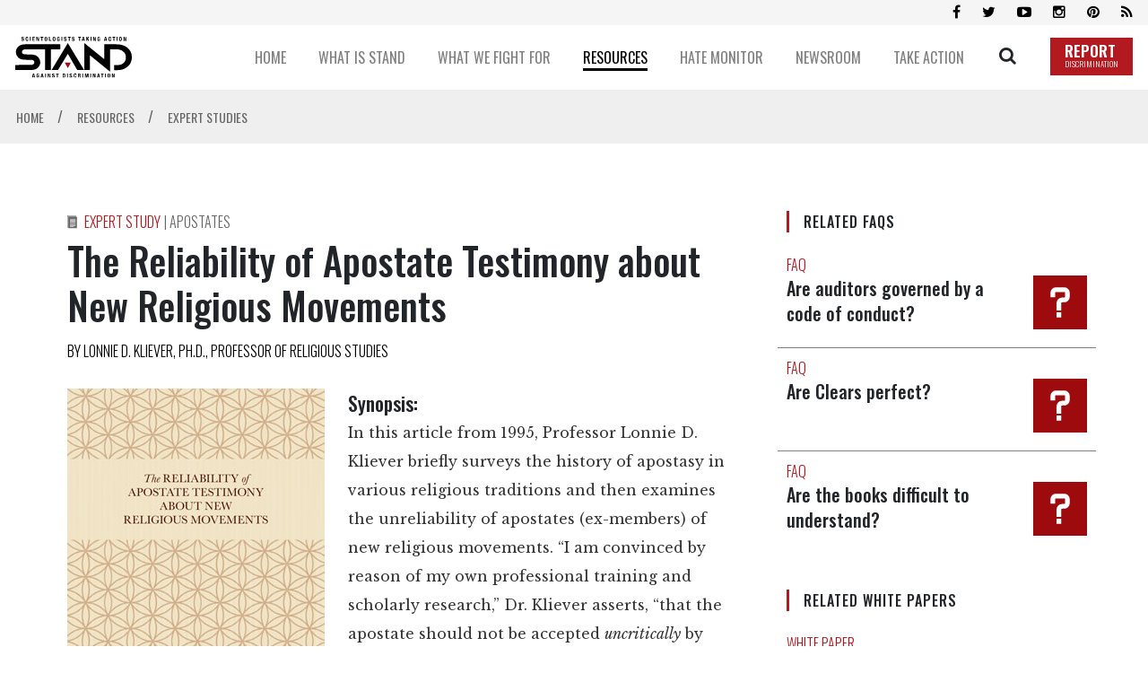

--- FILE ---
content_type: text/html; charset=utf-8
request_url: https://www.standleague.org/resources/expert-studies/reliability-of-apostate-testimony.html
body_size: 12991
content:
<!DOCTYPE html>
<html lang="en" itemscope itemtype="http://schema.org/WebPage">
<head>
	<meta charset="utf-8">
	<meta http-equiv="X-UA-Compatible" content="IE=edge">
    <meta name="viewport" content="width=device-width, initial-scale=1, shrink-to-fit=no">
    <title>The Reliability of Apostate Testimony about New Religious Movements</title>

    <title>The Reliability of Apostate Testimony about New Religious Movements</title>
<meta name="description" content="" />



    

<meta property="og:url" content="https://www.standleague.org/resources/expert-studies/reliability-of-apostate-testimony.html" />
<meta property="og:site_name" content="Scientologists Taking Action Against Discrimination (STAND)" />
<meta property="og:title" content="The Reliability of Apostate Testimony about New Religious Movements" />
<meta property="og:description" content="" />
<meta property="og:image" content="https://files.standleague.org/imagecache/cropfit@w=1000/data/www.bonafidescientology.org/files/covers/reliability-of-apostate-testimony_en.jpg?k=he5NeLqsg9" />
<meta property="og:type" content="website" />

<meta name="twitter:card" content="summary_large_image">
<meta name="twitter:title" content="The Reliability of Apostate Testimony about New Religious Movements">
<meta name="twitter:description" content="" >
<meta name="twitter:image" content="https://files.standleague.org/imagecache/cropfit@w=1000/data/www.bonafidescientology.org/files/covers/reliability-of-apostate-testimony_en.jpg?k=he5NeLqsg9">









    <link rel="apple-touch-icon" sizes="180x180" href="/apple-touch-icon.png">
    <link rel="icon" type="image/png" sizes="32x32" href="/favicon-32x32.png">
    <link rel="icon" type="image/png" sizes="16x16" href="/favicon-16x16.png">
    <link rel="manifest" href="/site.webmanifest">
    <link rel="mask-icon" href="/safari-pinned-tab.svg" color="#5bbad5">
    <meta name="msapplication-TileColor" content="#da532c">
    <meta name="theme-color" content="#ffffff">
    

    <link href="//fonts.googleapis.com/css?family=Oswald:300,400,500,600,700" rel="stylesheet">
<link href="//fonts.googleapis.com/css?family=Open+Sans:300italic,400italic,600italic,700italic,700,300,600,400|Open+Sans+Condensed:300italic,700,300|Libre+Baskerville:400,700,400italic|Kameron:400,700|Roboto:100,100i,300,300i,400,400i,500,500i,700,700i&display=swap" rel="stylesheet">
    <link rel="stylesheet" href="/scss/_combined.css?_=0711">

    <script>
        var cacheId = '0711';
        var _gcui_selectElem = '<option value="">Select…</option>';
        var _gcui_otherText = 'Other';
    </script>

</head>
<body class=" path-resources path-resources-expert-studies path-resources-expert-studies-reliability-of-apostate-testimony_html path-resources-expert-studies-reliability-of-apostate-testimony type-study " lang="en">
    
    <script>
        var globalLang = "en";
        
        var gd2Domain = 'https://gd2.ondemandhosting.info';
        
    </script>

    

<div class="app-shell">
    
<div class="banner-wrapper">
    <div class="banner-social">
        <div class="container container__banner">
            <div class="banner-social--icons" itemscope="" itemtype="http://schema.org/Organization">
                <!-- <a id="subscribe-click" itemprop="sameAs" class="social-bar-icon fa fa-envelope" aria-hidden="true" href="#"></a> -->
                <a itemprop="sameAs" class="social-bar-icon fa fa-facebook" aria-hidden="true" target="_blank" href="https://www.facebook.com/standleague"></a>
                <a itemprop="sameAs" class="social-bar-icon fa fa-twitter" aria-hidden="true" target="_blank" href="https://twitter.com/standleague"></a>
                <a itemprop="sameAs" class="social-bar-icon fa fa-youtube-play" aria-hidden="true" target="_blank" href="https://www.youtube.com/channel/UC3Q2AgOcmUTHBcIrwT-HI3g"></a>
                <a itemprop="sameAs" class="social-bar-icon fa fa-instagram" aria-hidden="true" target="_blank" href="http://www.instagram.com/standleague"></a>
                <a itemprop="sameAs" class="social-bar-icon fa fa-pinterest" aria-hidden="true" target="_blank" href="https://www.pinterest.com/standleague/"></a>
                <a itemprop="sameAs" class="social-bar-icon fa fa-rss" aria-hidden="true" target="_blank" href="/rss.xml"></a>
            </div>
        </div>
    </div>
    <div class="container container__banner">
        <div class="banner-container">
            <a href="/" class="banner-logo">
                <img src="/images/stand-logo-black.svg" alt="">
                
            </a>
            <div class="banner-row">
                
                
                    
                    <div class="banner-row--menu-wrapper">
                        <a class="banner-row--item" href="/">
                            <span class="banner-row--item-text ">
                                HOME
                            </span>
                        </a>
                        
                    </div>
                
                
                
                    
                    <div class="banner-row--menu-wrapper">
                        <a class="banner-row--item" href="/about/">
                            <span class="banner-row--item-text ">
                                WHAT IS STAND
                            </span>
                        </a>
                        
                            <div class="banner-submenu">
                                <div class="banner-submenu--column">
                                
                                
                                
                                    
                                    
                                        <div class="banner-submenu--item">
                                            <a href="/about/our-mission.html">
                                                Our Mission
                                            </a>
                                        </div>
                                        
                                    
                                    
                                
                                
                                    
                                    
                                        <div class="banner-submenu--item">
                                            <a href="/about/our-values.html">
                                                Our Values
                                            </a>
                                        </div>
                                        
                                    
                                    
                                
                                
                                    
                                    
                                        <div class="banner-submenu--item">
                                            <a href="/about/help-in-our-community.html">
                                                Our Help
                                            </a>
                                        </div>
                                        
                                    
                                    
                                
                                
                                    
                                    
                                        <div class="banner-submenu--item">
                                            <a href="/about/contact.html">
                                                Contact
                                            </a>
                                        </div>
                                        
                                    
                                    
                                
                                </div>
                            </div>
                        
                    </div>
                
                
                
                    
                    <div class="banner-row--menu-wrapper">
                        <a class="banner-row--item" href="/what-we-fight-for/">
                            <span class="banner-row--item-text ">
                                WHAT WE FIGHT FOR
                            </span>
                        </a>
                        
                            <div class="banner-submenu">
                                <div class="banner-submenu--column">
                                
                                
                                
                                    
                                    
                                        <div class="banner-submenu--item">
                                            <a href="/what-we-fight-for/religious-freedom.html">
                                                Religious Freedom
                                            </a>
                                        </div>
                                        
                                    
                                    
                                
                                
                                    
                                    
                                        <div class="banner-submenu--item">
                                            <a href="/what-we-fight-for/religious-literacy.html">
                                                Religious Literacy
                                            </a>
                                        </div>
                                        
                                    
                                    
                                
                                
                                    
                                    
                                        <div class="banner-submenu--item">
                                            <a href="/what-we-fight-for/equality-and-human-rights.html">
                                                Equality & Human Rights
                                            </a>
                                        </div>
                                        
                                    
                                    
                                
                                
                                    
                                    
                                        <div class="banner-submenu--item">
                                            <a href="/what-we-fight-for/inclusion-and-respect.html">
                                                Inclusion &amp; Respect
                                            </a>
                                        </div>
                                        
                                    
                                    
                                
                                
                                    
                                    
                                        <div class="banner-submenu--item">
                                            <a href="/what-we-fight-for/free-speech.html">
                                                Free Speech
                                            </a>
                                        </div>
                                        
                                    
                                    
                                
                                
                                    
                                    
                                    </div>
                                    <div class="banner-submenu--column">
                                    
                                        <div class="banner-submenu--item">
                                            <a href="/what-we-fight-for/responsible-journalism.html">
                                                Responsible Journalism
                                            </a>
                                        </div>
                                        
                                    
                                    
                                
                                
                                    
                                    
                                        <div class="banner-submenu--item">
                                            <a href="/what-we-fight-for/corporate-accountability.html">
                                                Corporate Accountability
                                            </a>
                                        </div>
                                        
                                    
                                    
                                
                                </div>
                            </div>
                        
                    </div>
                
                
                
                    
                    <div class="banner-row--menu-wrapper">
                        <a class="banner-row--item" href="/resources/">
                            <span class="banner-row--item-text banner-row--item-text__active">
                                RESOURCES
                            </span>
                        </a>
                        
                            <div class="banner-submenu">
                                <div class="banner-submenu--column">
                                
                                
                                
                                    
                                    
                                        <div class="banner-submenu--item">
                                            <a href="/resources/expert-studies/">
                                                Expert Studies
                                            </a>
                                        </div>
                                        
                                    
                                    
                                
                                
                                    
                                    
                                        <div class="banner-submenu--item">
                                            <a href="/resources/decisions/">
                                                Landmark Decisions
                                            </a>
                                        </div>
                                        
                                            
                                            <div class="banner-submenu--item banner-submenu--item-sub">
                                                <a href="/resources/decisions/1983-australian-high-court-decision-re-church-scientology.html">
                                                    
                                                </a>
                                            </div>
                                             
                                        
                                            
                                            <div class="banner-submenu--item banner-submenu--item-sub">
                                                <a href="/resources/decisions/belgium-trial-court-dismisses-all-charges-against-church-of-scientology.html">
                                                    
                                                </a>
                                            </div>
                                             
                                        
                                            
                                            <div class="banner-submenu--item banner-submenu--item-sub">
                                                <a href="/resources/decisions/church-of-scientology-irs-tax-exemption.html">
                                                    
                                                </a>
                                            </div>
                                             
                                        
                                            
                                            <div class="banner-submenu--item banner-submenu--item-sub">
                                                <a href="/resources/decisions/church-scientology-and-german-religious-recognitions.html">
                                                    
                                                </a>
                                            </div>
                                             
                                        
                                            
                                            <div class="banner-submenu--item banner-submenu--item-sub">
                                                <a href="/resources/decisions/church-scientology-and-italian-supreme-court-ruling-recognizing-scientology-religion.html">
                                                    
                                                </a>
                                            </div>
                                             
                                        
                                            
                                            <div class="banner-submenu--item banner-submenu--item-sub">
                                                <a href="/resources/decisions/church-scientology-moscow-wins-landmark-decision-religious-freedom-european-court-human.html">
                                                    
                                                </a>
                                            </div>
                                             
                                        
                                            
                                            <div class="banner-submenu--item banner-submenu--item-sub">
                                                <a href="/resources/decisions/church-scientology-recognized-spain.html">
                                                    
                                                </a>
                                            </div>
                                             
                                        
                                            
                                            <div class="banner-submenu--item banner-submenu--item-sub">
                                                <a href="/resources/decisions/uk-religious-recognition.html">
                                                    
                                                </a>
                                            </div>
                                             
                                        
                                    
                                    
                                
                                
                                    
                                    
                                        <div class="banner-submenu--item">
                                            <a href="/resources/whitepapers/">
                                                White Papers
                                            </a>
                                        </div>
                                        
                                            
                                            <div class="banner-submenu--item banner-submenu--item-sub">
                                                <a href="/resources/whitepapers/disconnection-in-the-scientology-religion-what-is-it.html">
                                                    
                                                </a>
                                            </div>
                                             
                                        
                                            
                                            <div class="banner-submenu--item banner-submenu--item-sub">
                                                <a href="/resources/whitepapers/debunking-the-myth-of-religious-brainwashing.html">
                                                    
                                                </a>
                                            </div>
                                             
                                        
                                            
                                            <div class="banner-submenu--item banner-submenu--item-sub">
                                                <a href="/resources/whitepapers/religious-discrimination-against-church-scientology-and-its-parishioners-germany.html">
                                                    
                                                </a>
                                            </div>
                                             
                                        
                                            
                                            <div class="banner-submenu--item banner-submenu--item-sub">
                                                <a href="/resources/whitepapers/scientologists-donations-and-church-of-scientology-financial-practices.html">
                                                    
                                                </a>
                                            </div>
                                             
                                        
                                            
                                            <div class="banner-submenu--item banner-submenu--item-sub">
                                                <a href="/resources/whitepapers/scientology-beliefs-about-creation-of-the-universe.html">
                                                    
                                                </a>
                                            </div>
                                             
                                        
                                            
                                            <div class="banner-submenu--item banner-submenu--item-sub">
                                                <a href="/resources/whitepapers/scientology-confidential-scripture.html">
                                                    
                                                </a>
                                            </div>
                                             
                                        
                                            
                                            <div class="banner-submenu--item banner-submenu--item-sub">
                                                <a href="/resources/whitepapers/the-church-of-scientology-rehabilitation-project-force-rpf-truth-and-misconceptions.html">
                                                    
                                                </a>
                                            </div>
                                             
                                        
                                            
                                            <div class="banner-submenu--item banner-submenu--item-sub">
                                                <a href="/resources/whitepapers/the-sea-organization-religious-order-of-the-scientology-religion.html">
                                                    
                                                </a>
                                            </div>
                                             
                                        
                                            
                                            <div class="banner-submenu--item banner-submenu--item-sub">
                                                <a href="/resources/whitepapers/the-snow-white-program-and-the-church-of-scientology-the-true-story.html">
                                                    
                                                </a>
                                            </div>
                                             
                                        
                                            
                                            <div class="banner-submenu--item banner-submenu--item-sub">
                                                <a href="/resources/whitepapers/the-truth-about-l-ron-hubbard-and-the-make-a-million-dollars-myth.html">
                                                    
                                                </a>
                                            </div>
                                             
                                        
                                            
                                            <div class="banner-submenu--item banner-submenu--item-sub">
                                                <a href="/resources/whitepapers/the-truth-about-scientology-and-fair-game.html">
                                                    
                                                </a>
                                            </div>
                                             
                                        
                                            
                                            <div class="banner-submenu--item banner-submenu--item-sub">
                                                <a href="/resources/whitepapers/the-unreliability-of-stories-and-rumors-by-apostates.html">
                                                    
                                                </a>
                                            </div>
                                             
                                        
                                            
                                            <div class="banner-submenu--item banner-submenu--item-sub">
                                                <a href="/resources/whitepapers/price-of-bigotry-white-paper.html">
                                                    
                                                </a>
                                            </div>
                                             
                                        
                                    
                                    
                                
                                
                                    
                                    
                                        <div class="banner-submenu--item">
                                            <a href="/resources/faqs/">
                                                FAQs
                                            </a>
                                        </div>
                                        
                                    
                                    
                                
                                
                                    
                                    
                                        <div class="banner-submenu--item">
                                            <a href="/resources/david-miscavige/">
                                                David Miscavige
                                            </a>
                                        </div>
                                        
                                    
                                    
                                
                                
                                    
                                    
                                    </div>
                                    <div class="banner-submenu--column">
                                    
                                        <div class="banner-submenu--item">
                                            <a href="/resources/religious-freedom/">
                                                Religious Freedom Resource Center
                                            </a>
                                        </div>
                                        
                                            
                                            <div class="banner-submenu--item banner-submenu--item-sub">
                                                <a href="/resources/religious-freedom/case-library/">
                                                    Case Library
                                                </a>
                                            </div>
                                             
                                        
                                            
                                            <div class="banner-submenu--item banner-submenu--item-sub">
                                                <a href="/resources/religious-freedom/glossary-of-terms/">
                                                    Glossary of Terms
                                                </a>
                                            </div>
                                             
                                        
                                    
                                    
                                
                                
                                    
                                    
                                    </div>
                                    <div class="banner-submenu--column">
                                    
                                        <div class="banner-submenu--item">
                                            <a href="/resources/freedom-of-religion-and-human-rights/">
                                                Freedom of Religion &amp; Human Rights
                                            </a>
                                        </div>
                                        
                                            
                                            <div class="banner-submenu--item banner-submenu--item-sub">
                                                <a href="/resources/freedom-of-religion-and-human-rights/international-covenant-on-civil-and-political-rights.html">
                                                    
                                                </a>
                                            </div>
                                             
                                        
                                            
                                            <div class="banner-submenu--item banner-submenu--item-sub">
                                                <a href="/resources/freedom-of-religion-and-human-rights/non-discrimination-in-journalistic-codes-of-practice.html">
                                                    
                                                </a>
                                            </div>
                                             
                                        
                                            
                                            <div class="banner-submenu--item banner-submenu--item-sub">
                                                <a href="/resources/freedom-of-religion-and-human-rights/society-of-professional-journalist-code-of-ethics.html">
                                                    
                                                </a>
                                            </div>
                                             
                                        
                                            
                                            <div class="banner-submenu--item banner-submenu--item-sub">
                                                <a href="/resources/freedom-of-religion-and-human-rights/international-federation-of-journalists-declaration-of-principles.html">
                                                    
                                                </a>
                                            </div>
                                             
                                        
                                            
                                            <div class="banner-submenu--item banner-submenu--item-sub">
                                                <a href="/resources/freedom-of-religion-and-human-rights/charter-on-journalistic-ethics-in-relation-to-respect-for-religion-or-belief.html">
                                                    
                                                </a>
                                            </div>
                                             
                                        
                                            
                                            <div class="banner-submenu--item banner-submenu--item-sub">
                                                <a href="/resources/freedom-of-religion-and-human-rights/church-scientology-champion-human-rights-1954.html">
                                                    
                                                </a>
                                            </div>
                                             
                                        
                                            
                                            <div class="banner-submenu--item banner-submenu--item-sub">
                                                <a href="/resources/freedom-of-religion-and-human-rights/scientology-human-rights-efforts.html">
                                                    
                                                </a>
                                            </div>
                                             
                                        
                                    
                                    
                                
                                
                                    
                                    
                                        <div class="banner-submenu--item">
                                            <a href="/resources/topic-index/">
                                                Topic Index
                                            </a>
                                        </div>
                                        
                                            
                                        
                                    
                                    
                                
                                
                                    
                                    
                                        <div class="banner-submenu--item">
                                            <a href="/resources/books/religious-confession-and-evidential-privilege-in-the-21st-century/">
                                                Priest-Penitent Privilege
                                            </a>
                                        </div>
                                        
                                    
                                    
                                
                                
                                    
                                    
                                        <div class="banner-submenu--item">
                                            <a href="/resources/books/presumed-guilty-why-we-shouldnt-ask-muslims-to-condemn-terrorism/">
                                                Islamophobia
                                            </a>
                                        </div>
                                        
                                    
                                    
                                
                                </div>
                            </div>
                        
                    </div>
                
                
                
                    
                    <div class="banner-row--menu-wrapper">
                        <a class="banner-row--item" href="/hate-monitor/">
                            <span class="banner-row--item-text ">
                                HATE MONITOR
                            </span>
                        </a>
                        
                            <div class="banner-submenu">
                                <div class="banner-submenu--column">
                                
                                
                                
                                    
                                    
                                        <div class="banner-submenu--item">
                                            <a href="/hate-monitor/exposed/biased-media/">
                                                Biased Media Propagandists
                                            </a>
                                        </div>
                                        
                                            
                                        
                                            
                                        
                                            
                                        
                                            
                                        
                                            
                                        
                                            
                                        
                                    
                                    
                                
                                
                                    
                                    
                                        <div class="banner-submenu--item">
                                            <a href="/hate-monitor/exposed/hate-mongers-and-hate-bloggers/">
                                                Hatemongers
                                            </a>
                                        </div>
                                        
                                            
                                        
                                            
                                        
                                            
                                        
                                            
                                        
                                            
                                        
                                            
                                        
                                            
                                        
                                            
                                        
                                            
                                        
                                            
                                        
                                            
                                        
                                            
                                        
                                            
                                        
                                            
                                        
                                            
                                        
                                            
                                        
                                            
                                        
                                            
                                        
                                            
                                        
                                            
                                        
                                            
                                        
                                            
                                        
                                    
                                    
                                
                                
                                    
                                    
                                    </div>
                                    <div class="banner-submenu--column">
                                    
                                        <div class="banner-submenu--item">
                                            <a href="/hate-monitor/exposed/false-experts/">
                                                False Experts
                                            </a>
                                        </div>
                                        
                                            
                                        
                                            
                                        
                                            
                                        
                                            
                                        
                                            
                                        
                                    
                                    
                                
                                
                                    
                                    
                                        <div class="banner-submenu--item">
                                            <a href="/hate-monitor/blog/">
                                                Hate Monitor Blog
                                            </a>
                                        </div>
                                        
                                    
                                    
                                
                                </div>
                            </div>
                        
                    </div>
                
                
                
                    
                    <div class="banner-row--menu-wrapper">
                        <a class="banner-row--item" href="/newsroom/">
                            <span class="banner-row--item-text ">
                                NEWSROOM
                            </span>
                        </a>
                        
                            <div class="banner-submenu">
                                <div class="banner-submenu--column">
                                
                                
                                
                                    
                                    
                                        <div class="banner-submenu--item">
                                            <a href="/newsroom/news/">
                                                News
                                            </a>
                                        </div>
                                        
                                    
                                    
                                
                                
                                    
                                    
                                        <div class="banner-submenu--item">
                                            <a href="/newsroom/media-watch/">
                                                Media Watch
                                            </a>
                                        </div>
                                        
                                    
                                    
                                
                                
                                    
                                    
                                        <div class="banner-submenu--item">
                                            <a href="/newsroom/videos/">
                                                Videos
                                            </a>
                                        </div>
                                        
                                            
                                        
                                    
                                    
                                
                                
                                    
                                    
                                    </div>
                                    <div class="banner-submenu--column">
                                    
                                        <div class="banner-submenu--item">
                                            <a href="/newsroom/blog/">
                                                Blog
                                            </a>
                                        </div>
                                        
                                            
                                            <div class="banner-submenu--item banner-submenu--item-sub">
                                                <a href="/newsroom/blog/?category=Religious%20Freedom">
                                                    Religious Freedom
                                                </a>
                                            </div>
                                             
                                        
                                            
                                            <div class="banner-submenu--item banner-submenu--item-sub">
                                                <a href="/newsroom/blog/?category=Media%20%26%20Ethics">
                                                    Media & Ethics
                                                </a>
                                            </div>
                                             
                                        
                                            
                                            <div class="banner-submenu--item banner-submenu--item-sub">
                                                <a href="/newsroom/blog/?category=Combating%20Bigotry%20%26%20Hate">
                                                    Combating Bigotry & Hate
                                                </a>
                                            </div>
                                             
                                        
                                            
                                            <div class="banner-submenu--item banner-submenu--item-sub">
                                                <a href="/newsroom/blog/?category=Tolerance">
                                                    Tolerance
                                                </a>
                                            </div>
                                             
                                        
                                            
                                            <div class="banner-submenu--item banner-submenu--item-sub">
                                                <a href="/newsroom/blog/?category=Religious%20Literacy">
                                                    Religious Literacy
                                                </a>
                                            </div>
                                             
                                        
                                            
                                            <div class="banner-submenu--item banner-submenu--item-sub">
                                                <a href="/newsroom/blog/?category=Scientology%20Religion">
                                                    Scientology Religion
                                                </a>
                                            </div>
                                             
                                        
                                            
                                            <div class="banner-submenu--item banner-submenu--item-sub">
                                                <a href="/newsroom/blog/?category=Anti-Religious%20Propaganda">
                                                    Anti-Religious Propaganda
                                                </a>
                                            </div>
                                             
                                        
                                    
                                    
                                
                                </div>
                            </div>
                        
                    </div>
                
                
                
                    
                    <div class="banner-row--menu-wrapper">
                        <a class="banner-row--item" href="/take-action/">
                            <span class="banner-row--item-text ">
                                TAKE ACTION
                            </span>
                        </a>
                        
                            <div class="banner-submenu">
                                <div class="banner-submenu--column">
                                
                                
                                
                                    
                                    
                                        <div class="banner-submenu--item">
                                            <a href="/take-action/combat-hate-and-discrimination.html">
                                                Combat Hate & Discrimination
                                            </a>
                                        </div>
                                        
                                    
                                    
                                
                                
                                    
                                    
                                        <div class="banner-submenu--item">
                                            <a href="/take-action/champion-freedom-of-religion.html">
                                                Champion Freedom of Religion
                                            </a>
                                        </div>
                                        
                                    
                                    
                                
                                
                                    
                                    
                                    </div>
                                    <div class="banner-submenu--column">
                                    
                                        <div class="banner-submenu--item">
                                            <a href="/take-action/demand-accountability.html">
                                                Demand Accountability
                                            </a>
                                        </div>
                                        
                                            
                                            <div class="banner-submenu--item banner-submenu--item-sub">
                                                <a href="/take-action/report-hate.html">
                                                    Report Hate & Discrimination
                                                </a>
                                            </div>
                                             
                                        
                                            
                                            <div class="banner-submenu--item banner-submenu--item-sub">
                                                <a href="/take-action/flag-cyberhate.html">
                                                    Flag Cyberhate
                                                </a>
                                            </div>
                                             
                                        
                                            
                                            <div class="banner-submenu--item banner-submenu--item-sub">
                                                <a href="/take-action/sign-petition.html">
                                                    Sign the Petition
                                                </a>
                                            </div>
                                             
                                        
                                            
                                            <div class="banner-submenu--item banner-submenu--item-sub">
                                                <a href="/take-action/demand-advertisers-stop-funding-hate.html">
                                                    Demand Advertisers Stop Funding Hate
                                                </a>
                                            </div>
                                             
                                        
                                            
                                            <div class="banner-submenu--item banner-submenu--item-sub">
                                                <a href="/take-action/fight-for-honest-journalism.html">
                                                    Fight for Honest Journalism
                                                </a>
                                            </div>
                                             
                                        
                                            
                                            <div class="banner-submenu--item banner-submenu--item-sub">
                                                <a href="/take-action/become-a-member.html">
                                                    Become a Member
                                                </a>
                                            </div>
                                             
                                        
                                    
                                    
                                
                                </div>
                            </div>
                        
                    </div>
                
                
                <div class="banner-search-button">
                    <a href="/search/" class="banner-search-icon no-decoration">
                        <span class="icon-search"></span>
                    </a>
                    <div class="banner-search--wrapper">
                        <div class="banner-search">
                            <form class="banner-search--form" action="/search/">
                                <input class="banner-search--input" placeholder="SEARCH" type="text" name="query" required>
                                <button class="banner-search--button" type="submit">
                                    <span class="icon-search"></span>
                                </button>
                            </form>
                        </div>
                    </div>
                </div>
                <a href="/take-action/report-hate.html" class="d-flex align-items-end">
                    <div class="banner-report-btn">
                        REPORT <span>DISCRIMINATION</span>
                    </div>
                </a>
                <button class="hiraku-open-btn d-lg-none mobile-nav-btn" id="offcanvas-btn-right" data-toggle-offcanvas="#js-hiraku-offcanvas-1">
    <span class="hiraku-open-btn-line"></span>
</button>


<div class="offcanvas-right js-hiraku-offcanvas-active d-lg-none">
    <ul class="mobile-menu">
        
            
            <li>
                <a href="/" class="mobile-menu__item">
                    <div class="mobile-menu__item-text">
                        HOME
                    </div>
                </a>
                
            </li>
            
        
            
            <li>
                <a href="/about/" class="mobile-menu__item">
                    <div class="mobile-menu__item-text">
                        WHAT IS STAND
                    </div>
                </a>
                
                    <a href="/about/our-mission.html" class="mobile-menu__item__sub">
                        Our Mission
                    </a>
                
                    <a href="/about/our-values.html" class="mobile-menu__item__sub">
                        Our Values
                    </a>
                
                    <a href="/about/help-in-our-community.html" class="mobile-menu__item__sub">
                        Our Help
                    </a>
                
                    <a href="/about/contact.html" class="mobile-menu__item__sub">
                        Contact
                    </a>
                
            </li>
            
        
            
            <li>
                <a href="/what-we-fight-for/" class="mobile-menu__item">
                    <div class="mobile-menu__item-text">
                        WHAT WE FIGHT FOR
                    </div>
                </a>
                
                    <a href="/what-we-fight-for/religious-freedom.html" class="mobile-menu__item__sub">
                        Religious Freedom
                    </a>
                
                    <a href="/what-we-fight-for/religious-literacy.html" class="mobile-menu__item__sub">
                        Religious Literacy
                    </a>
                
                    <a href="/what-we-fight-for/equality-and-human-rights.html" class="mobile-menu__item__sub">
                        Equality & Human Rights
                    </a>
                
                    <a href="/what-we-fight-for/inclusion-and-respect.html" class="mobile-menu__item__sub">
                        Inclusion &amp; Respect
                    </a>
                
                    <a href="/what-we-fight-for/free-speech.html" class="mobile-menu__item__sub">
                        Free Speech
                    </a>
                
                    <a href="/what-we-fight-for/responsible-journalism.html" class="mobile-menu__item__sub">
                        Responsible Journalism
                    </a>
                
                    <a href="/what-we-fight-for/corporate-accountability.html" class="mobile-menu__item__sub">
                        Corporate Accountability
                    </a>
                
            </li>
            
        
            
            <li>
                <a href="/resources/" class="mobile-menu__item">
                    <div class="mobile-menu__item-text">
                        RESOURCES
                    </div>
                </a>
                
                    <a href="/resources/expert-studies/" class="mobile-menu__item__sub">
                        Expert Studies
                    </a>
                
                    <a href="/resources/decisions/" class="mobile-menu__item__sub">
                        Landmark Decisions
                    </a>
                
                    <a href="/resources/whitepapers/" class="mobile-menu__item__sub">
                        White Papers
                    </a>
                
                    <a href="/resources/faqs/" class="mobile-menu__item__sub">
                        FAQs
                    </a>
                
                    <a href="/resources/david-miscavige/" class="mobile-menu__item__sub">
                        David Miscavige
                    </a>
                
                    <a href="/resources/religious-freedom/" class="mobile-menu__item__sub">
                        Religious Freedom Resource Center
                    </a>
                
                    <a href="/resources/freedom-of-religion-and-human-rights/" class="mobile-menu__item__sub">
                        Freedom of Religion &amp; Human Rights
                    </a>
                
                    <a href="/resources/topic-index/" class="mobile-menu__item__sub">
                        Topic Index
                    </a>
                
                    <a href="/resources/books/religious-confession-and-evidential-privilege-in-the-21st-century/" class="mobile-menu__item__sub">
                        Priest-Penitent Privilege
                    </a>
                
                    <a href="/resources/books/presumed-guilty-why-we-shouldnt-ask-muslims-to-condemn-terrorism/" class="mobile-menu__item__sub">
                        Islamophobia
                    </a>
                
            </li>
            
        
            
            <li>
                <a href="/hate-monitor/" class="mobile-menu__item">
                    <div class="mobile-menu__item-text">
                        HATE MONITOR
                    </div>
                </a>
                
                    <a href="/hate-monitor/exposed/biased-media/" class="mobile-menu__item__sub">
                        Biased Media Propagandists
                    </a>
                
                    <a href="/hate-monitor/exposed/hate-mongers-and-hate-bloggers/" class="mobile-menu__item__sub">
                        Hatemongers
                    </a>
                
                    <a href="/hate-monitor/exposed/false-experts/" class="mobile-menu__item__sub">
                        False Experts
                    </a>
                
                    <a href="/hate-monitor/blog/" class="mobile-menu__item__sub">
                        Hate Monitor Blog
                    </a>
                
            </li>
            
        
            
            <li>
                <a href="/newsroom/" class="mobile-menu__item">
                    <div class="mobile-menu__item-text">
                        NEWSROOM
                    </div>
                </a>
                
                    <a href="/newsroom/news/" class="mobile-menu__item__sub">
                        News
                    </a>
                
                    <a href="/newsroom/media-watch/" class="mobile-menu__item__sub">
                        Media Watch
                    </a>
                
                    <a href="/newsroom/videos/" class="mobile-menu__item__sub">
                        Videos
                    </a>
                
                    <a href="/newsroom/blog/" class="mobile-menu__item__sub">
                        Blog
                    </a>
                
            </li>
            
        
            
            <li>
                <a href="/take-action/" class="mobile-menu__item">
                    <div class="mobile-menu__item-text">
                        TAKE ACTION
                    </div>
                </a>
                
                    <a href="/take-action/combat-hate-and-discrimination.html" class="mobile-menu__item__sub">
                        Combat Hate & Discrimination
                    </a>
                
                    <a href="/take-action/champion-freedom-of-religion.html" class="mobile-menu__item__sub">
                        Champion Freedom of Religion
                    </a>
                
                    <a href="/take-action/demand-accountability.html" class="mobile-menu__item__sub">
                        Demand Accountability
                    </a>
                
            </li>
            
        


    </ul>
</div>
            </div>
        </div>
    </div>
</div>

<div class="site-dim"></div>


<div class="overlay-main">
	<div class="loading-spinner"></div>
</div>


    









	
	
		
			
		
		
		

	
		
		
		
			
				
			
				
			
				
			
				
			
		

	
		
		
		
			
				
			
				
			
				
			
				
			
				
			
				
			
				
			
		

	
		
			
		
		
		
			
				
					

					
					

				
			
				
			
				
			
				
			
				
			
				
			
				
			
				
			
				
			
				
			
		

	
		
		
		
			
				
			
				
			
				
			
				
			
		

	
		
		
		
			
				
			
				
			
				
			
				
			
		

	
		
		
		
			
				
			
				
			
				
			
		

	




	
	
	
		
	

	
	
	
	

	
	

	
		

		
			
			

			
			
			
			
				
			

		
		

		
			
				
				
				
				
					
					
				
				

				

				

				
					
				

				
				
			
		
			
				
				
				
				
					
					
				
				

				

				
					 
					 	
						
						
							
							
						
					
				

				
					
				

				
				
			
		
			
				
				
				
				
					
					
				
				

				

				
					 
					 	
						
						
							
							
						
					
				

				
					
				

				
				
			
		
			
		
			
		
	



	
		
		
		
			
		
	

	
		
		
			
		
			

				
					
				
				
				
				
				
					
				
				
			
		
			

				
					
				
				
				
				
				
					
				
				
			
		
			

				
					
				
				
				
				
				
				
			
		
	

	
			<div class="breadcrumb-nav">
				<div class="container container__banner">
					<div class="breadcrumb-nav--title" itemscope itemtype="https://schema.org/BreadcrumbList">
							

								
									

									
									
									
									<span itemprop="itemListElement" itemscope itemtype="https://schema.org/ListItem">
										<a class="breadcrumb-nav--link " href="/" itemprop="item">
											
											<span itemprop="name">
												HOME 
											</span>
											<meta itemprop="position" content="1" />
										</a>
										
										<span class="breadcrumb-nav--arrow">
											/
										</span>
										
									</span>
									
									
									<span itemprop="itemListElement" itemscope itemtype="https://schema.org/ListItem">
										<a class="breadcrumb-nav--link breadcrumb-nav--link__secondary" href="/resources/" itemprop="item">
											
											<span itemprop="name">
												RESOURCES 
											</span>
											<meta itemprop="position" content="2" />
										</a>
										
										<span class="breadcrumb-nav--arrow">
											/
										</span>
										
									</span>
									
									
									<span itemprop="itemListElement" itemscope itemtype="https://schema.org/ListItem">
										<a class="breadcrumb-nav--link breadcrumb-nav--link__secondary" href="/resources/expert-studies/" itemprop="item">
											
											<span itemprop="name">
												EXPERT STUDIES 
											</span>
											<meta itemprop="position" content="3" />
										</a>
										
									</span>
									
								
					</div>
				</div>
		</div>
	

    <div class="container">
        
    </div>

    <div class="header">
        
    </div>
    
    
    <div class="d-md-none menu-precontainer">
        
    </div>
    
    
    <div class="container">
        <div class="row">
            <div class="col-md-8 body-container__padded">
                
                

    
    <div class="body-container editable-body">
        

<a href="/resources/expert-studies/" class="no-decoration">
    <div class="subcategory--wrapper subbreadcrumb subcategory--wrapper__padded">
        <img class="subcategory--icon" src="/images/exper-study.svg" alt="">
        <div class="category-color subcategory--name">
            EXPERT STUDY
        </div>
        <div class="subcategory-additonal">
            | APOSTATES
        </div>
    </div>
</a>

<h1 itemprop="headline" class="mt-0 mb-0">
	<span class="title">The Reliability of Apostate Testimony about New Religious Movements</span>
</h1>
<h3 class="article-author mb-5"><a href="http://www.scientologyreligion.org//religious-expertises/experts/kliever.html">BY LONNIE D. KLIEVER, PH.D., PROFESSOR OF RELIGIOUS STUDIES</a></h3>


<div class="row">
    <div class="col-md-5">
        <div class="study-image-block">
            
            <a target="_blank" href="http://www.scientologyreligion.org/religious-expertises/reliability-of-apostate-testimony/page1.html"><img class="religous-study-cover" srcset="https://files.standleague.org/imagecache/cropfit@w=287/data/www.bonafidescientology.org/files/covers/reliability-of-apostate-testimony_en.jpg?k=q9oWzWgLQf 1x, https://files.standleague.org/imagecache/cropfit@w=574/data/www.bonafidescientology.org/files/covers/reliability-of-apostate-testimony_en.jpg?k=T8wNC3JR7V 2x"></a>
            
        
            
            <div class=" mb-5">
                <a class="outline-button outline-button__booklet outline-button__black" target="_blank" href="http://www.scientologyreligion.org/religious-expertises/reliability-of-apostate-testimony/page1.html?download=1">
                    DOWNLOAD PDF
                </a>
                <a class="outline-button outline-button__booklet outline-button__black mt-2" target="_blank" href="http://www.scientologyreligion.org/religious-expertises/reliability-of-apostate-testimony/page1.html">
                    READ ONLINE <span class="icon-external-link"></span>
                </a>
            </div>
            
        
        </div>
        
    </div>    
    <div class="col-md-7">
        <h3 class="mt-0 mb-0">
            Synopsis:
        </h3>
        
<p>
In this article from 1995, Professor Lonnie D. Kliever briefly surveys the history of apostasy in various religious traditions and then examines the unreliability of apostates (ex-members) of new religious movements. “I am convinced by reason of my own professional training and scholarly research,” Dr.&nbsp;Kliever asserts, “that the apostate should not be accepted <em>uncritically</em> by the mass media, the scholarly community, the legal system, or governmental agencies as a reliable source of information about new religious movements. The apostate must always be regarded as an individual who is predisposed to render a biased account of the religious beliefs and practices of his or her former religious associations and activities.” In addition, he notes that most apostates do not have public grievances against their former religion and in fact think back on their experiences with degrees of positivity. “Their departure,” he concludes, “usually goes unnoticed because most of the individuals involved regard their past experience positively as one more step in their own spiritual journey. By contrast,” he writes, “there is a much smaller number of apostates who are deeply invested in discrediting if not destroying the religious communities that once claimed their loyalties. … There is no denying that these dedicated and diehard opponents of the new religions present a distorted view of the new religions to the public, the academy, and the courts by virtue of their ready availability and eagerness to testify against their former religious associations and activities. Such apostates always act out of a scenario that vindicates themselves by shifting responsibility for their actions to the religious group. Indeed, the various brainwashing scenarios so often invoked against the new religious movements have been overwhelmingly repudiated by social scientists and religion scholars as nothing more than calculated efforts to discredit the beliefs and practices of unconventional religions in the eyes of governmental agencies and public opinion. … In short, on the face of things, apostates from new religions do <em>not</em> meet the standards of personal objectivity, professional competence, and informed understanding required of expert witnesses.”
</p>


    </div>
</div>    

    </div>


                
<div class="tags-wrapper">
    <div class="category-title mt-5">
        KEYWORDS
    </div>
    <div class="tags--row">
        
        <a href="/resources/topic-index/search.html?tag=apostates" class="tags--element">
            APOSTATES
        </a>
        
        <a href="/resources/topic-index/search.html?tag=Reliability+of+apostate+testimony" class="tags--element">
            RELIABILITY OF APOSTATE TESTIMONY
        </a>
        
        <a href="/resources/topic-index/search.html?tag=Lonnie+D.+Kliever" class="tags--element">
            LONNIE D. KLIEVER
        </a>
        
        <a href="/resources/topic-index/search.html?tag=brainwashing" class="tags--element">
            BRAINWASHING
        </a>
        
    </div>
</div>


            </div>
            <div class="col-md-4 right__sidebar">
                

<div class="sidebar-item">
    <section class="related-resource related-resource-faq mb-5">
        <div class="category-title">
            RELATED FAQS
        </div>
        
        
            
<div class="related-item">
    <div class="related-item--category">
        FAQ
    </div>

    <div class="related-item--info">
        <div class="related-item--title">
            <a href="/resources/faqs/are-auditors-governed-by-a-code-of-conduct.html" class="no-decoration">
                Are auditors governed by a code of conduct?
            </a>
        </div>
        
        <div class="related-item--image">
            <a href="/resources/faqs/are-auditors-governed-by-a-code-of-conduct.html" class="no-decoration">
                <img itemprop="image" class="lazyload w-100" data-srcset="/images/faq-icon.svg 1x, /images/faq-icon.svg 2x" />
            </a>
        </div>
    </div>
</div>

        
            
<div class="related-item">
    <div class="related-item--category">
        FAQ
    </div>

    <div class="related-item--info">
        <div class="related-item--title">
            <a href="/resources/faqs/are-clears-perfect.html" class="no-decoration">
                Are Clears perfect?
            </a>
        </div>
        
        <div class="related-item--image">
            <a href="/resources/faqs/are-clears-perfect.html" class="no-decoration">
                <img itemprop="image" class="lazyload w-100" data-srcset="/images/faq-icon.svg 1x, /images/faq-icon.svg 2x" />
            </a>
        </div>
    </div>
</div>

        
            
<div class="related-item">
    <div class="related-item--category">
        FAQ
    </div>

    <div class="related-item--info">
        <div class="related-item--title">
            <a href="/resources/faqs/are-the-books-difficult-to-understand.html" class="no-decoration">
                Are the books difficult to understand?
            </a>
        </div>
        
        <div class="related-item--image">
            <a href="/resources/faqs/are-the-books-difficult-to-understand.html" class="no-decoration">
                <img itemprop="image" class="lazyload w-100" data-srcset="/images/faq-icon.svg 1x, /images/faq-icon.svg 2x" />
            </a>
        </div>
    </div>
</div>

        
    </section>
</div>



<div class="sidebar-item">
    <section class="related-resource related-resource-faq mb-5">
        <div class="category-title">
            RELATED WHITE PAPERS
        </div>
        
        
            
<div class="related-item">
    <div class="related-item--category">
        WHITE PAPER
    </div>

    <div class="related-item--info">
        <div class="related-item--title">
            <a href="/resources/whitepapers/debunking-the-myth-of-religious-brainwashing.html" class="no-decoration">
                Debunking the Myth of Religious “Brainwashing”
            </a>
        </div>
        
        <div class="related-item--image">
            <a href="/resources/whitepapers/debunking-the-myth-of-religious-brainwashing.html" class="no-decoration">
                <img itemprop="image" class="lazyload w-100" data-srcset="/theme/images/debunking-the-myth-of-religious-brainwashing-icon.png 1x, /theme/images/debunking-the-myth-of-religious-brainwashing-icon.png 2x" />
            </a>
        </div>
    </div>
</div>

        
            
<div class="related-item">
    <div class="related-item--category">
        WHITE PAPER
    </div>

    <div class="related-item--info">
        <div class="related-item--title">
            <a href="/resources/whitepapers/disconnection-in-the-scientology-religion-what-is-it.html" class="no-decoration">
                “Disconnection” in the Scientology Religion: What Is It?
            </a>
        </div>
        
        <div class="related-item--image">
            <a href="/resources/whitepapers/disconnection-in-the-scientology-religion-what-is-it.html" class="no-decoration">
                <img itemprop="image" class="lazyload w-100" data-srcset="/theme/images/disconnection-in-the-scientology-religion-what-is-it-icon.png 1x, /theme/images/disconnection-in-the-scientology-religion-what-is-it-icon.png 2x" />
            </a>
        </div>
    </div>
</div>

        
            
<div class="related-item">
    <div class="related-item--category">
        WHITE PAPER
    </div>

    <div class="related-item--info">
        <div class="related-item--title">
            <a href="/resources/whitepapers/price-of-bigotry-white-paper.html" class="no-decoration">
                The Price of Bigotry: Threats and Violence
            </a>
        </div>
        
        <div class="related-item--image">
            <a href="/resources/whitepapers/price-of-bigotry-white-paper.html" class="no-decoration">
                <img itemprop="image" class="lazyload w-100" data-srcset="/theme/images/price-of-bigotry-violence-icon.png 1x, /theme/images/price-of-bigotry-violence-icon.png 2x" />
            </a>
        </div>
    </div>
</div>

        
    </section>
</div>


            </div>
        </div>
    </div>
    
    
    

    

    <div class="footer-wrapper">
    <div class="container">
        <div class="footer-stand-logo-wrapper">
            <div class="footer-stand-logo">
                <a href="/">
                    <img class="lazyload" data-src="/images/stand-logo-white.svg" alt="">
                </a>
            </div>
        </div>
        <div class="footer-social">
            <!-- <a id="subscribe-click" itemprop="sameAs" class="social-bar-icon fa fa-envelope" aria-hidden="true" href="#"></a> -->
            <a style="margin-left:0;" itemprop="sameAs" class="social-bar-icon fa fa-facebook ml-0" aria-hidden="true" target="_blank" href="https://www.facebook.com/standleague"></a>
            <a itemprop="sameAs" class="social-bar-icon fa fa-twitter" aria-hidden="true" target="_blank" href="https://twitter.com/standleague"></a>
            <a itemprop="sameAs" class="social-bar-icon fa fa-youtube-play" aria-hidden="true" target="_blank" href="https://www.youtube.com/channel/UC3Q2AgOcmUTHBcIrwT-HI3g"></a>
            <a itemprop="sameAs" class="social-bar-icon fa fa-instagram" aria-hidden="true" target="_blank" href="http://www.instagram.com/standleague"></a>
            <a itemprop="sameAs" class="social-bar-icon fa fa-pinterest" aria-hidden="true" target="_blank" href="https://www.pinterest.com/standleague/"></a>
            <a itemprop="sameAs" class="social-bar-icon fa fa-rss" aria-hidden="true" target="_blank" href="/rss.xml"></a>
        </div>
        <div class="footer-divider"></div>

        <div class="footer-blocks-hide">
            <div class="row">
                <div class="col-md-3 col-lg-2 footer-column">
                    
    
    
    <div class="footer-column--inside">
        <input class="footer--column-section-state" type="checkbox" id="as-footer--column-section-state-section-about">
        <div class="footer-mobile-submenu">
            <a href="/about/" class="footer-heading d-none d-md-block">
                WHAT IS STAND
            </a>

            <label class="footer-heading d-md-none" for="as-footer--column-section-state-section-about">
                WHAT IS STAND
            </label>
            <ul class="footer-column--listing">
                
                <li class="footer--link">
                    <a href="/about/our-mission.html">
                        Our Mission
                    </a>
                </li>
                
                <li class="footer--link">
                    <a href="/about/our-values.html">
                        Our Values
                    </a>
                </li>
                
                <li class="footer--link">
                    <a href="/about/help-in-our-community.html">
                        Our Help
                    </a>
                </li>
                
                <li class="footer--link">
                    <a href="/about/contact.html">
                        Contact
                    </a>
                </li>
                
            </ul>
        </div>
    </div>
    

                </div>
                <div class="col-md-3 col-lg-2 footer-column">
                    
    
    
    <div class="footer-column--inside">
        <input class="footer--column-section-state" type="checkbox" id="as-footer--column-section-state-section-what-we-fight-for">
        <div class="footer-mobile-submenu">
            <a href="/what-we-fight-for/" class="footer-heading d-none d-md-block">
                WHAT WE FIGHT FOR
            </a>

            <label class="footer-heading d-md-none" for="as-footer--column-section-state-section-what-we-fight-for">
                WHAT WE FIGHT FOR
            </label>
            <ul class="footer-column--listing">
                
                <li class="footer--link">
                    <a href="/what-we-fight-for/religious-freedom.html">
                        Religious Freedom
                    </a>
                </li>
                
                <li class="footer--link">
                    <a href="/what-we-fight-for/religious-literacy.html">
                        Religious Literacy
                    </a>
                </li>
                
                <li class="footer--link">
                    <a href="/what-we-fight-for/equality-and-human-rights.html">
                        Equality & Human Rights
                    </a>
                </li>
                
                <li class="footer--link">
                    <a href="/what-we-fight-for/inclusion-and-respect.html">
                        Inclusion &amp; Respect
                    </a>
                </li>
                
                <li class="footer--link">
                    <a href="/what-we-fight-for/free-speech.html">
                        Free Speech
                    </a>
                </li>
                
                <li class="footer--link">
                    <a href="/what-we-fight-for/responsible-journalism.html">
                        Responsible Journalism
                    </a>
                </li>
                
                <li class="footer--link">
                    <a href="/what-we-fight-for/corporate-accountability.html">
                        Corporate Accountability
                    </a>
                </li>
                
            </ul>
        </div>
    </div>
    

                </div>
                <div class="col-md-3 col-lg-2 footer-column">
                    
    
    
    <div class="footer-column--inside">
        <input class="footer--column-section-state" type="checkbox" id="as-footer--column-section-state-section-resources">
        <div class="footer-mobile-submenu">
            <a href="/resources/" class="footer-heading d-none d-md-block">
                RESOURCES
            </a>

            <label class="footer-heading d-md-none" for="as-footer--column-section-state-section-resources">
                RESOURCES
            </label>
            <ul class="footer-column--listing">
                
                <li class="footer--link">
                    <a href="/resources/expert-studies/">
                        Expert Studies
                    </a>
                </li>
                
                <li class="footer--link">
                    <a href="/resources/decisions/">
                        Landmark Decisions
                    </a>
                </li>
                
                <li class="footer--link">
                    <a href="/resources/whitepapers/">
                        White Papers
                    </a>
                </li>
                
                <li class="footer--link">
                    <a href="/resources/faqs/">
                        FAQs
                    </a>
                </li>
                
                <li class="footer--link">
                    <a href="/resources/david-miscavige/">
                        David Miscavige
                    </a>
                </li>
                
                <li class="footer--link">
                    <a href="/resources/religious-freedom/">
                        Religious Freedom Resource Center
                    </a>
                </li>
                
                <li class="footer--link">
                    <a href="/resources/freedom-of-religion-and-human-rights/">
                        Freedom of Religion &amp; Human Rights
                    </a>
                </li>
                
                <li class="footer--link">
                    <a href="/resources/topic-index/">
                        Topic Index
                    </a>
                </li>
                
                <li class="footer--link">
                    <a href="/resources/books/religious-confession-and-evidential-privilege-in-the-21st-century/">
                        Priest-Penitent Privilege
                    </a>
                </li>
                
                <li class="footer--link">
                    <a href="/resources/books/presumed-guilty-why-we-shouldnt-ask-muslims-to-condemn-terrorism/">
                        Islamophobia
                    </a>
                </li>
                
            </ul>
        </div>
    </div>
    

                </div>
                <div class="col-md-3 col-lg-2 footer-column">
                    
    
    
    <div class="footer-column--inside">
        <input class="footer--column-section-state" type="checkbox" id="as-footer--column-section-state-section-hate-monitor">
        <div class="footer-mobile-submenu">
            <a href="/hate-monitor/" class="footer-heading d-none d-md-block">
                HATE MONITOR
            </a>

            <label class="footer-heading d-md-none" for="as-footer--column-section-state-section-hate-monitor">
                HATE MONITOR
            </label>
            <ul class="footer-column--listing">
                
                <li class="footer--link">
                    <a href="/hate-monitor/exposed/biased-media/">
                        Biased Media Propagandists
                    </a>
                </li>
                
                <li class="footer--link">
                    <a href="/hate-monitor/exposed/hate-mongers-and-hate-bloggers/">
                        Hatemongers
                    </a>
                </li>
                
                <li class="footer--link">
                    <a href="/hate-monitor/exposed/false-experts/">
                        False Experts
                    </a>
                </li>
                
                <li class="footer--link">
                    <a href="/hate-monitor/blog/">
                        Hate Monitor Blog
                    </a>
                </li>
                
            </ul>
        </div>
    </div>
    

                </div>
                <div class="col-md-3 col-lg-2 footer-column">
                    
    
    
    <div class="footer-column--inside">
        <input class="footer--column-section-state" type="checkbox" id="as-footer--column-section-state-section-newsroom">
        <div class="footer-mobile-submenu">
            <a href="/newsroom/" class="footer-heading d-none d-md-block">
                NEWSROOM
            </a>

            <label class="footer-heading d-md-none" for="as-footer--column-section-state-section-newsroom">
                NEWSROOM
            </label>
            <ul class="footer-column--listing">
                
                <li class="footer--link">
                    <a href="/newsroom/news/">
                        News
                    </a>
                </li>
                
                <li class="footer--link">
                    <a href="/newsroom/media-watch/">
                        Media Watch
                    </a>
                </li>
                
                <li class="footer--link">
                    <a href="/newsroom/videos/">
                        Videos
                    </a>
                </li>
                
                <li class="footer--link">
                    <a href="/newsroom/blog/">
                        Blog
                    </a>
                </li>
                
            </ul>
        </div>
    </div>
    

                </div>
                <div class="col-md-3 col-lg-2 footer-column">
                    
    
    
    <div class="footer-column--inside">
        <input class="footer--column-section-state" type="checkbox" id="as-footer--column-section-state-section-take-action">
        <div class="footer-mobile-submenu">
            <a href="/take-action/" class="footer-heading d-none d-md-block">
                TAKE ACTION
            </a>

            <label class="footer-heading d-md-none" for="as-footer--column-section-state-section-take-action">
                TAKE ACTION
            </label>
            <ul class="footer-column--listing">
                
                <li class="footer--link">
                    <a href="/take-action/combat-hate-and-discrimination.html">
                        Combat Hate & Discrimination
                    </a>
                </li>
                
                <li class="footer--link">
                    <a href="/take-action/champion-freedom-of-religion.html">
                        Champion Freedom of Religion
                    </a>
                </li>
                
                <li class="footer--link">
                    <a href="/take-action/demand-accountability.html">
                        Demand Accountability
                    </a>
                </li>
                
            </ul>
        </div>
    </div>
    

                </div>
            </div>
        </div>

        <div class="footer-divider__gray"></div>
        <div class="footer-copyright">
            © 2015—2026 Scientologists Taking Action Against Discrimination. All Rights Reserved.
            <span class="copyright-right"><a target="_blank" href="https://www.scientology.org/privacy-notice.html">Privacy Notice</a>
                • <a target="_blank" href="https://www.scientology.org/cookie-policy.html">Cookie Policy</a>
                • <a target="_blank" href="https://www.scientology.org/terms.html">Terms of Use</a>
                • <a target="_blank" href="https://www.scientology.org/legal-notice.html">Legal Notice</a>
            </span>
        </div>
    </div>
</div>

    <div class="doc-view-frame" contenteditable="false">
            <div class="matte">
                <div class="doc-viewer-close">╳</div>
                <div class="pdf-container">
                    <iframe class="doc-viewer-iframe" src="" allowfullscreen>
                    </iframe>
                </div>
                <a class="link-to-pdf" href="">
                    <img class="pdf-link" src="https://files.standleague.org/data/stand/icons/fa-file-pdf-o_en.svg?k=_yU7Cs4gUi" data-toggle="tooltip" data-placement="top" title="DOWNLOAD">
                </a>
                <div class="permament-link" data-toggle="tooltip" data-placement="top" title="PERMAMENT LINK">
                    <a href="">
                        <i class="fa fa-link" aria-hidden="true"></i>
                    </a>
                </div>
            </div>
        </div>
    
</div>


    
        <script src="https://tr.standardadmin.org/tr2.js" async></script>

<script type="text/plain" data-cookiecategory="performance">
    (function(i,s,o,g,r,a,m){i['GoogleAnalyticsObject']=r;i[r]=i[r]||function(){
    (i[r].q=i[r].q||[]).push(arguments)},i[r].l=1*new Date();a=s.createElement(o),
    m=s.getElementsByTagName(o)[0];a.async=1;a.src=g;m.parentNode.insertBefore(a,m)
    })(window,document,'script','https://www.google-analytics.com/analytics.js','ga');

    ga('create', 'UA-90081908-1', 'auto');
    ga('send', 'pageview');
</script>

<!-- Google tag (gtag.js) -->
<script type="text/plain" data-cookiecategory="performance" async src="https://www.googletagmanager.com/gtag/js?id=G-VDY64GTEGR"></script>
<script>
  window.dataLayer = window.dataLayer || [];
  function gtag(){dataLayer.push(arguments);}
  gtag('js', new Date());

  gtag('config', 'G-VDY64GTEGR');
</script>

<script type="text/plain" data-cookiecategory="performance">
    var realtime_site_ids = realtime_site_ids || [];
    realtime_site_ids.push(101016353);
    (function() {
        var s = document.createElement('script');
        s.type = 'text/javascript';
        s.async = true;
        s.src = ( document.location.protocol == 'https:' ? 'https://live.realtimewebstats.com/js' : 'http://live.realtimewebstats.com/js' );
        ( document.getElementsByTagName('head')[0] || document.getElementsByTagName('body')[0] ).appendChild( s );
    })();
</script>
<noscript><p><img alt="RealTime" width="1" height="1" src="//live.realtimewebstats.com/101016353ns.gif" /></p></noscript>

<script type="text/plain" data-cookiecategory="performance">
var owa_baseUrl = 'http://beacon.9165619.com/';
var owa_cmds = owa_cmds || [];
owa_cmds.push(['setSiteId', '35c8e8762aa742d3d9d72ae74012ebeb']);
owa_cmds.push(['trackPageView']);
owa_cmds.push(['trackClicks']);
(function() {
    var _owa = document.createElement('script'); _owa.type = 'text/javascript'; _owa.async = true;
    owa_baseUrl = ('https:' == document.location.protocol ? window.owa_baseSecUrl || owa_baseUrl.replace(/http:/, 'https:') : owa_baseUrl );
    _owa.src = owa_baseUrl + 'tracker-min.js';
    var _owa_s = document.getElementsByTagName('script')[0]; _owa_s.parentNode.insertBefore(_owa, _owa_s);
}());
</script>


<!-- Matomo -->
<script type="text/plain" data-cookiecategory="performance">
  var _paq = window._paq = window._paq || [];
  /* tracker methods like "setCustomDimension" should be called before "trackPageView" */
  _paq.push(['trackPageView']);
  _paq.push(['enableLinkTracking']);
  (function() {
    var u="https://panalytics.standardadmin.org/";
    _paq.push(['setTrackerUrl', u+'matomo.php']);
    _paq.push(['setSiteId', '17']);
    var d=document, g=d.createElement('script'), s=d.getElementsByTagName('script')[0];
    g.async=true; g.src=u+'matomo.js'; s.parentNode.insertBefore(g,s);
  })();
</script>
<!-- End Matomo Code -->
    

    
    <script src="https://consent.standardadmin.org/_combined/application.js" async></script>
    

    <script defer src="/combined/_combined.js?_=0711"></script>
    

    <!-- temp -->
    <script>
        if(window.navigator && navigator.serviceWorker) {
            navigator.serviceWorker.getRegistrations()
            .then(function(registrations) {
                for(let registration of registrations) {
                registration.unregister();
                }
            });
            }
    </script>

    

        
</body>
</html>


--- FILE ---
content_type: image/svg+xml
request_url: https://www.standleague.org/images/faq-icon.svg
body_size: 501
content:
<svg xmlns="http://www.w3.org/2000/svg" width="70" height="70" viewBox="0 0 70 70">
  <g id="Group_234" data-name="Group 234" transform="translate(-589.5 -988.5)">
    <path id="Path_66" data-name="Path 66" d="M0,0H70V70H0Z" transform="translate(589.5 988.5)" fill="#9d0b0f"/>
    <path id="Path_1816" data-name="Path 1816" d="M14.071,17.546a1.871,1.871,0,0,0-1.991,1.991V28.29H7.915V19.537a6.2,6.2,0,0,1,6.157-6.2H16.9a1.871,1.871,0,0,0,1.991-1.991V6.156A1.871,1.871,0,0,0,16.9,4.164H6.156a1.873,1.873,0,0,0-1.99,1.991V10.97H0V6.156A6.126,6.126,0,0,1,6.156,0H16.9a6.126,6.126,0,0,1,6.157,6.157v5.185A6.126,6.126,0,0,1,16.9,17.5H14.071Zm-1.988,19.77H7.915V32.405h4.167Z" transform="translate(612.973 1004.843)" fill="#fff"/>
    <path id="Path_1816_-_Outline" data-name="Path 1816 - Outline" d="M6.125-1h10.8a7.079,7.079,0,0,1,5.039,2.087,7.171,7.171,0,0,1,2.087,5.072v5.18a7.171,7.171,0,0,1-2.087,5.072A7.079,7.079,0,0,1,16.929,18.5H15.071v.048h-1a.886.886,0,0,0-.991.991V29.29H6.915V19.537A7.145,7.145,0,0,1,9,14.463a7.23,7.23,0,0,1,5.058-2.13H16.9a.886.886,0,0,0,.991-.991V6.156a.886.886,0,0,0-.991-.991H6.156a.887.887,0,0,0-.99.991V11.97H-1V6.158A7.172,7.172,0,0,1,1.086,1.086,7.079,7.079,0,0,1,6.125-1ZM16.9,1H6.125A5.092,5.092,0,0,0,2.5,2.5,5.159,5.159,0,0,0,1,6.151V9.97H3.166V6.156A2.863,2.863,0,0,1,6.154,3.164H16.9a2.862,2.862,0,0,1,2.991,2.991v5.187A2.861,2.861,0,0,1,16.9,14.333H14.078a5.241,5.241,0,0,0-3.661,1.54,5.158,5.158,0,0,0-1.5,3.664V27.29h2.166V19.537a2.837,2.837,0,0,1,1.991-2.845V16.5h3.858A5.092,5.092,0,0,0,20.553,15a5.159,5.159,0,0,0,1.5-3.65v-5.2a5.159,5.159,0,0,0-1.5-3.65A5.092,5.092,0,0,0,16.929,1ZM6.915,31.405h6.166l0,6.911H6.915Zm4.167,2H8.915v2.911h2.168Z" transform="translate(612.973 1004.843)" fill="#fff"/>
  </g>
</svg>


--- FILE ---
content_type: image/svg+xml
request_url: https://www.standleague.org/images/exper-study.svg
body_size: 268
content:
<svg id="exper-study" xmlns="http://www.w3.org/2000/svg" width="11" height="14.499" viewBox="0 0 11 14.499">
  <path id="Path_1817" data-name="Path 1817" d="M17.107,4.277H15.7V2.87h.563v.844h.844Z" transform="translate(-6.551 -1.255)" fill="#666"/>
  <path id="Path_1818" data-name="Path 1818" d="M29.88,30.356H20V17h8.538l1.343,1.312Zm-9.3-.581H29.3V18.556l-1-.976H20.581Z" transform="translate(-18.88 -15.858)" fill="#666"/>
  <path id="Path_1820" data-name="Path 1820" d="M23.043,32.6h8.991V21.048l-1.031-1h-7.96Z" transform="translate(-21.478 -18.503)" fill="#666"/>
  <path id="Path_1819" data-name="Path 1819" d="M.8,13.39H0V0H9.869V.871H9.282V.581H.581V12.81H.8Z" transform="translate(0 0)" fill="#666"/>
  <rect id="Rectangle_464" data-name="Rectangle 464" width="6.178" height="0.563" transform="translate(3.01 6.316)" fill="#fff"/>
  <rect id="Rectangle_465" data-name="Rectangle 465" width="6.178" height="0.563" transform="translate(3.01 5.121)" fill="#fff"/>
  <rect id="Rectangle_466" data-name="Rectangle 466" width="6.178" height="0.563" transform="translate(3.01 3.926)" fill="#fff"/>
  <rect id="Rectangle_467" data-name="Rectangle 467" width="6.178" height="0.563" transform="translate(3.01 7.51)" fill="#fff"/>
  <rect id="Rectangle_468" data-name="Rectangle 468" width="6.178" height="0.563" transform="translate(3.01 8.705)" fill="#fff"/>
  <rect id="Rectangle_469" data-name="Rectangle 469" width="6.178" height="0.563" transform="translate(3.01 9.9)" fill="#fff"/>
  <rect id="Rectangle_470" data-name="Rectangle 470" width="6.178" height="0.563" transform="translate(3.01 11.094)" fill="#fff"/>
  <rect id="Rectangle_471" data-name="Rectangle 471" width="4.329" height="0.563" transform="translate(2.953 12.332)" fill="#fff"/>
</svg>
